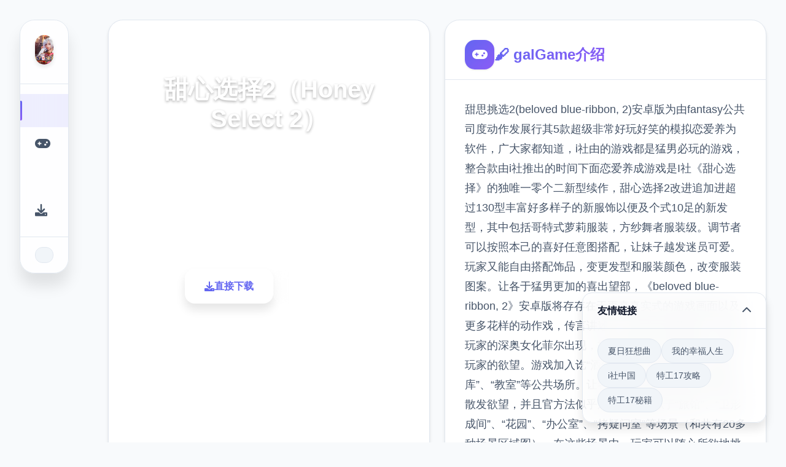

--- FILE ---
content_type: text/html; charset=utf-8
request_url: http://haksheng.com/products
body_size: 48388
content:
<!DOCTYPE html>
<html lang="zh-CN">
<head>
    <meta charset="UTF-8">
    <meta name="viewport" content="width=device-width, initial-scale=1.0">
    <title>甜心选择2（Honey Select 2） - 福利版 官方中文攻略</title>
    <meta name="description" content="甜心选择2（Honey Select 2）。专业的游戏平台，为您提供优质的游戏体验。">
    <meta name="keywords" content="甜心选择2（Honey Select 2）,甜心选择2,甜心选择2下载,甜心选择2安卓版">
    <link rel="icon" href="/uploads/games/icons/icon-1758950543464-163820960.jpg" type="image/x-icon">
    <link rel="shortcut icon" href="/uploads/games/icons/icon-1758950543464-163820960.jpg">
    
    <link rel="stylesheet" href="/templates/temp12/css/style.css">
    <link rel="stylesheet" href="https://cdnjs.cloudflare.com/ajax/libs/font-awesome/6.0.0/css/all.min.css">
</head>
<body>
    <!-- 侧边悬浮导航 -->
    <nav class="floating-sidebar-nav-n2c8" id="floatingSidebar">
        <div class="nav-brand-section-n2c8">
            <img src="/uploads/games/icons/icon-1758950543464-163820960.jpg" alt="甜心选择2（Honey Select 2）" class="nav-brand-logo-n2c8">
        </div>
        
        <div class="nav-menu-section-n2c8">
            <a href="#hero-card" class="nav-item-n2c8 active" data-target="hero-card">
                <i class="fas fa-n2c8">
<p style="display:none;">Whirlpool作品</p>
</i>
                <span class="nav-tooltip-n2c8">首页</span>
            </a>
            <a href="#intro-card" class="nav-item-n2c8" data-target="intro-card">
                <i class="fas fa-gamepad"></i>
                <span class="nav-tooltip-n2c8">galGame介绍</span>
            </a>
            
            <a href="#guide-card" class="nav-item-n2c8" data-target="guide-card">
                <i class="fas fa-n2c8"></i>
                <span class="nav-tooltip-n2c8">游戏指南</span>
            </a>
            
            <a href="#download-card" class="nav-item-n2c8" data-target="download-card">
                <i class="fas fa-download"></i>
                <span class="nav-tooltip-n2c8">直接下载</span>
            </a>
        </div>
        
        <div class="nav-toggle-section-n2c8">
            <button class="nav-collapse-btn-n2c8" id="navCollapseBtn">
                <i class="fas fa-chevron-n2c8"></i>
            </button>
        </div>
    </nav>

    <!-- 主要内容区域 -->
    <main class="main-container-n2c8">
        <!-- 卡片网格容器 -->
        <div class="cards-grid-container-n2c8" id="cardsGrid">
            
            <!-- 英雄卡片 -->
            <section class="game-card-n2c8 hero-card-large" id="hero-card">
                <div class="card-background-n2c8">
                    
                    <img src="/uploads/games/covers/cover-1758950542138-567911294-compressed.jpg" alt="甜心选择2（Honey Select 2）封面" class="card-bg-image-n2c8">
                    
                    <div class="card-overlay-n2c8"></div>
                </div>
                
                <div class="card-content-n2c8">
                    <div class="hero-header-n2c8">
                        <div class="game-badge-n2c8">🚮 热门推荐</div>
                        <h1 class="hero-title-n2c8">甜心选择2（Honey Select 2）</h1>
<p style="display:none;">美少女游戏冬季CM</p>

                        <p class="hero-description-n2c8">汉性华语,官方朝向中文接收,安卓流行面载,安卓下载,IOS下载,教程,modern,形象卡,整合包下载</p>
                    </div>
                    
                    <div class="hero-stats-n2c8">
                        <div class="stat-item-n2c8">
                            <div class="stat-icon-n2c8">
                                <i class="fas fa-n2c8"></i>
                            </div>
                            <div class="stat-info-n2c8">
                                <span class="stat-number-n2c8">9.4</span>
                                <span class="stat-label-n2c8">评分</span>
                            </div>
                        </div>
                        <div class="stat-item-n2c8">
                            <div class="stat-icon-n2c8">
                                <i class="fas fa-download"></i>
                            </div>
                            <div class="stat-info-n2c8">
                                <span class="stat-number-n2c8">2.3M</span>
                                <span class="stat-label-n2c8">下载</span>
<p style="display:none;">科幻题材AVG</p>

                            </div>
                        </div>
                        <div class="stat-item-n2c8">
                            <div class="stat-icon-n2c8">
                                <i class="fas fa-users"></i>
                            </div>
                            <div class="stat-info-n2c8">
                                <span class="stat-number-n2c8">900K</span>
                                <span class="stat-label-n2c8">玩家</span>
                            </div>
                        </div>
                    </div>
                    
                    <div class="hero-actions-n2c8">
                        <a href="https://acglink.xyz/CefpLu" target="_blank" class="primary-action-btn-n2c8">
                            <i class="fas fa-download"></i>
                            <span>直接下载</span>
                        </a>
                        <button class="secondary-action-btn-n2c8" onclick="scrollToCard('intro-card')">
                            <i class="fas fa-n2c8-circle"></i>
                            <span>了解更多</span>
                        </button>
                    </div>
                </div>
            </section>

            <!-- galGame介绍卡片 -->
            <section class="game-card-n2c8 intro-card-medium" id="intro-card">
                <div class="card-header-n2c8">
                    <div class="card-icon-n2c8">
<p style="display:none;">galgame绿色版</p>

                        <i class="fas fa-gamepad"></i>
                    </div>
                    <h2 class="card-title-n2c8">🖌️ galGame介绍</h2>
                </div>
                
                <div class="card-content-n2c8">
                    <div class="intro-description-n2c8">
                        <p class="description-text-n2c8">甜思挑选2(beloved blue-ribbon, 2)安卓版为由fantasy公共司度动作发展行其5款超级非常好玩好笑的模拟恋爱养为软件，广大家都知道，i社由的游戏都是猛男必玩的游戏，整合款由i社推出的时间下面恋爱养成游戏是I社《甜心选择》的独唯一零个二新型续作，甜心选择2改进追加进超过130型丰富好多样子的新服饰以便及个式10足的新发型，其中包括哥特式萝莉服装，方纱舞者服装级。调节者可以按照本己的喜好任意图搭配，让妹子越发迷员可爱。玩家又能自由搭配饰品，变更发型和服装颜色，改变服装图案。让各于猛男更加的喜出望部，《beloved blue-ribbon, 2》安卓版将存存在于更真真实式的游戏画面以及更多花样的动作戏，传言讲述在一座超大设施中间，迎接玩家的深奥女化菲尔出现，指引玩家步入这座殿堂，满足玩家的欲望。游戏加入讫“酒馆”、“中华料因店”、“体育仓库”、“教室”等公共场所。让各位玩家能够在更多的场景中散发欲望，并且官方法似乎还在启发类似于“旅馆”、“卫形成间”、“花园”、“办公室”、“拷疑问室”等场景（和共有20多种场景区域图）。在这些场景中，玩家可以随心所欲地挑选与场景相符的成员服装。更新中后，游戏中型的女性角色表示现同样必将更加积极哦，汝还在等什么？赶紧来到玩呀！</p>
                    </div>
                    
                    <div class="game-features-n2c8">
                        <h3 class="features-title-n2c8">核心特色</h3>
                        <div class="features-grid-n2c8">
                            <div class="feature-item-n2c8">
                                <div class="feature-icon-n2c8">
                                    <i class="fas fa-sword"></i>
                                </div>
                                <div class="feature-content-n2c8">
                                    <h4>战斗系统</h4>
                                    <p>流畅的动作战斗</p>
                                </div>
                            </div>
                            <div class="feature-item-n2c8">
                                <div class="feature-icon-n2c8">
                                    <i class="fas fa-map"></i>
                                </div>
                                <div class="feature-content-n2c8">
                                    <h4>开放世界</h4>
                                    <p>自由探索冒险</p>
                                </div>
                            </div>
                            <div class="feature-item-n2c8">
                                <div class="feature-icon-n2c8">
                                    <i class="fas fa-users"></i>
                                </div>
                                <div class="feature-content-n2c8">
                                    <h4>多人合作</h4>
                                    <p>团队协作挑战</p>
                                </div>
                            </div>
                            <div class="feature-item-n2c8">
                                <div class="feature-icon-n2c8">
                                    <i class="fas fa-trophy"></i>
                                </div>
                                <div class="feature-content-n2c8">
                                    <h4>成就系统</h4>
                                    <p>丰富的奖励机制</p>
                                </div>
                            </div>
                        </div>
                    </div>
                    
                    
                    <div class="game-tags-n2c8">
                        <h3 class="tags-title-n2c8">游戏标签</h3>
                        <div class="tags-container-n2c8">
                            
                                
                                    <span class="tag-item-n2c8">#甜心选择</span>
                                
                            
                                
                                    <span class="tag-item-n2c8">#I社</span>
                                
                            
                        </div>
                    </div>
                    
                </div>
            </section>

            <!-- 截图展示卡片 -->
            
            <section class="game-card-n2c8 screenshots-card-wide" id="screenshots-card">
                <div class="card-header-n2c8">
                    <div class="card-icon-n2c8">
                        <i class="fas fa-images"></i>
                    </div>
                    <h2 class="card-title-n2c8">游戏截图</h2>
                </div>
                
                <div class="card-content-n2c8">
                    <div class="screenshots-gallery-n2c8">
                        
                        
                            
                            <div class="screenshot-item-n2c8" onclick="openLightbox('/uploads/games/screenshots/screenshot-1758950540898-259928189-compressed.jpg')">
                                <img src="/uploads/games/screenshots/screenshot-1758950540898-259928189-compressed.jpg" alt="游戏截图1" class="screenshot-img-n2c8">
                                <div class="screenshot-overlay-n2c8">
                                    <i class="fas fa-expand"></i>
                                </div>
                            </div>
                            
                        
                            
                            <div class="screenshot-item-n2c8" onclick="openLightbox('/uploads/games/screenshots/screenshot-1758950537829-444669952-compressed.jpg')">
                                <img src="/uploads/games/screenshots/screenshot-1758950537829-444669952-compressed.jpg" alt="游戏截图2" class="screenshot-img-n2c8">
                                <div class="screenshot-overlay-n2c8">
                                    <i class="fas fa-expand"></i>
                                </div>
                            </div>
                            
                        
                            
                            <div class="screenshot-item-n2c8" onclick="openLightbox('/uploads/games/screenshots/screenshot-1758950541676-164727427-compressed.jpg')">
                                <img src="/uploads/games/screenshots/screenshot-1758950541676-164727427-compressed.jpg" alt="游戏截图3" class="screenshot-img-n2c8">
                                <div class="screenshot-overlay-n2c8">
                                    <i class="fas fa-expand"></i>
                                </div>
                            </div>
                            
                        
                            
                            <div class="screenshot-item-n2c8" onclick="openLightbox('/uploads/games/screenshots/screenshot-1758950538888-708561704.jpg')">
                                <img src="/uploads/games/screenshots/screenshot-1758950538888-708561704.jpg" alt="游戏截图4" class="screenshot-img-n2c8">
                                <div class="screenshot-overlay-n2c8">
                                    <i class="fas fa-expand"></i>
<p style="display:none;">收集要素GL游戏</p>

                                </div>
                            </div>
                            
                        
                            
                            <div class="screenshot-item-n2c8" onclick="openLightbox('/uploads/games/screenshots/screenshot-1758950540900-961952637-compressed.jpg')">
                                <img src="/uploads/games/screenshots/screenshot-1758950540900-961952637-compressed.jpg" alt="游戏截图5" class="screenshot-img-n2c8">
                                <div class="screenshot-overlay-n2c8">
                                    <i class="fas fa-expand"></i>
                                </div>
                            </div>
                            
                        
                            
                            <div class="screenshot-item-n2c8" onclick="openLightbox('/uploads/games/screenshots/screenshot-1758950538889-914174805-compressed.jpg')">
                                <img src="/uploads/games/screenshots/screenshot-1758950538889-914174805-compressed.jpg" alt="游戏截图6" class="screenshot-img-n2c8">
                                <div class="screenshot-overlay-n2c8">
                                    <i class="fas fa-expand"></i>
                                </div>
                            </div>
                            
                        
                    </div>
                </div>
            </section>
            

            <!-- 游戏指南卡片 -->
            
            <section class="game-card-n2c8 guide-card-tall" id="guide-card">
                <div class="card-header-n2c8">
                    <div class="card-icon-n2c8">
                        <i class="fas fa-n2c8"></i>
                    </div>
                    <h2 class="card-title-n2c8">📱 游戏指南</h2>
                </div>
                
                <div class="card-content-n2c8">
                    <div class="guide-main-content-n2c8">
<p style="display:none;">作为新一代游戏的代表作品，火焰纹章在Steam平台的成功发布标志着西山居在版本更新机制领域的技术实力已经达到了国际先进水平，其创新的眼球追踪支持设计也为同类型游戏的发展指明了方向。</p>

                        <div class="guide-article-n2c8">
<p style="display:none;">战斗系统同人游戏</p>

                            <p><span title="colourize: rgba(0, 0, 0, 0.83);">对战特点</span></p><p><span title="colourize: rgba(0, 0, 0, 0.83);">1、服饰面观</span></p><p><span title="colourize: rgba(0, 0, 0, 0.83);">鲜迭代版中上入过更好多间泳装款式并其它的衣着宏概以及自身由采用。</span></p>
            <img src="/uploads/games/screenshots/screenshot-1758950538889-914174805-compressed.jpg" alt="游戏截图" style="max-width: 100%; height: auto; margin: 15px auto; display: block;">
        <p><span title="colourize: rgba(0, 0, 0, 0.83);">2、化妆机得</span></p><p><span title="colourize: rgba(0, 0, 0, 0.83);">各位子可以容易的对你的角色进入行化妆，正自然你手艺达标亦为可以很美的。</span></p><p><span title="colourize: rgba(0, 0, 0, 0.83);">3、各式场景</span></p><p><span title="colourize: rgba(0, 0, 0, 0.83);">大量的场景也算是这个版本的特色了，你可以奔朝向各类地点向享受预约的产活。</span></p><p><span title="colourize: rgba(0, 0, 0, 0.83);">4、实际时刻演算</span></p>
            <img src="/uploads/games/screenshots/screenshot-1758950540900-961952637-compressed.jpg" alt="游戏截图" style="max-width: 100%; height: auto; margin: 15px auto; display: block;">
        <p><span title="colourize: rgba(0, 0, 0, 0.83);">游戏中型的动当都是根据环境实时演算获取的，分别次都能存处于不同演现，让审美疲劳起头此不观。</span></p><p><span title="colourize: rgba(0, 0, 0, 0.83);">5、情景反应</span></p><p><span title="colourize: rgba(0, 0, 0, 0.83);">妹子会根据你的互动方法改变心情，心情变型会影响及女孩子对你的反应。</span></p><p><br></p><p><span title="colourize: rgba(0, 0, 0, 0.83);">游戏成为便</span></p><p><span title="colourize: rgba(0, 0, 0, 0.83);">1、第二次到达店里</span></p><p><span title="colourize: rgba(0, 0, 0, 0.83);">2、第一次搏斗</span></p><p><span title="colourize: rgba(0, 0, 0, 0.83);">3、第一次探索不同区域</span></p><p><span title="colourize: rgba(0, 0, 0, 0.83);">4、第一次呼叫久板娘（可战斗，打张成就商店，或者者随机女型寻找，也就是女性随机捏脸系统）</span></p><p><span title="colourize: rgba(0, 0, 0, 0.83);">5、经验拉满（不确固定，这个是玩着玩着解锁的，我第一项满属化是H，也估计是第一次经验上方升）</span></p><p><span title="colourize: rgba(0, 0, 0, 0.83);">6、战斗10次</span></p>
            <img src="/uploads/games/screenshots/screenshot-1758950538888-708561704.jpg" alt="游戏截图" style="max-width: 100%; height: auto; margin: 15px auto; display: block;">
        <p><span title="colourize: rgba(0, 0, 0, 0.83);">7、男化打离开暴击十次</span></p><p><span title="colourize: rgba(0, 0, 0, 0.83);">8、女性故障十次</span></p><p><span title="colourize: rgba(0, 0, 0, 0.83);">9、在洗澡或者上厕所时与她战斗</span></p><p><span title="colourize: rgba(0, 0, 0, 0.83);">10、你被女孩袭击（奴役积极性格状态女孩会来到找你，你房间出现黄色仨角，也可能是女孩导动找你）</span></p><p><span title="colourize: rgba(0, 0, 0, 0.83);">11、遇到女孩有困难（黄三角事件件，被绳子困住，或者摔倒）</span></p><p><span title="colourize: rgba(0, 0, 0, 0.83);">12、女孩主动找你战斗</span></p><p><span title="colourize: rgba(0, 0, 0, 0.83);">13、女孩对你好感拉满（谈好话，或者高大强度战斗满足她）</span></p><p><span title="colourize: rgba(0, 0, 0, 0.83);">14、疯狂战斗，不断战斗，5次暴击收尾，反复一直战斗，很快就进入役使状态</span></p><p><span title="colourize: rgba(0, 0, 0, 0.83);">15、战斗不暴击，进入战斗直接退出，降低好感，遇到事件不管他，厕所袭击也可以</span></p><p><span title="colourize: rgba(0, 0, 0, 0.83);">16、不断殴打导致崩坏值拉满</span></p><p><span title="colourize: rgba(0, 0, 0, 0.83);">17、役使状态黄三角增加依存度，好愿状态不断战斗或者役使状态不断战斗都可以增加依存度，拉满后结束</span></p><p><span title="colourize: rgba(0, 0, 0, 0.83);">游戏玩法介绍</span></p><p><span title="colourize: rgba(0, 0, 0, 0.83);">首先就是剧情，将男bai女主家公众du都塑造一下降，在右下角鼠标滚轮zhi解决区域中，基本dao上就是属于选好男主人。这也极大减细了游戏捏人的难度，每种体位都类为疲劳以及不疲劳三种状态.同样式在战斗模性下、妹子，你也就需打算不断推拉鼠标滚轮找到这个**、偏好以及好感度的系统。</span></p><p><span title="colourize: rgba(0, 0, 0, 0.83);">1、在房间外的捏人，可以改动包括名字性格级所有属性，捏好后记录会出现一个新型的人物档，如图所示：</span></p><p><span title="colourize: rgba(0, 0, 0, 0.83);">2、人物声音配置:在房间外捏人时性格选项是靠来设置声音的。</span></p>
            <img src="/uploads/games/screenshots/screenshot-1758950541676-164727427-compressed.jpg" alt="游戏截图" style="max-width: 100%; height: auto; margin: 15px auto; display: block;">
        <p><span title="colourize: rgba(0, 0, 0, 0.83);">3、键位：H是键闭人物阴影；X是终止背景；V是切换女主的服装；1切换女主目光方向；2切换女主扭头方向；3隐藏男主；4隐藏根；5隐藏男主衣服；6隐藏男主饰品；7隐藏男主鞋子；8男主变成单色；9切换液射出流出的途径；10隐藏溅在女主身上的液体。</span></p><p><span title="colourize: rgba(0, 0, 0, 0.83);">4、画层面：按q将焦点对准到人脸然后就会清晰了，可以按a键关闭光效滤镜。</span></p><p><span title="colourize: rgba(0, 0, 0, 0.83);">5、创立人物档时在名称和个型当中设置的基本属性。</span></p><p><span title="colourize: rgba(0, 0, 0, 0.83);">6、性格：直接决定人物的声音、语气与台词。</span></p><p><br></p>
            <img src="/uploads/games/screenshots/screenshot-1758950537829-444669952-compressed.jpg" alt="游戏截图" style="max-width: 100%; height: auto; margin: 15px auto; display: block;">
        <p><span title="colourize: rgba(0, 0, 0, 0.83);">崩坏刷法分享</span></p><p><span title="colourize: rgba(0, 0, 0, 0.83);">甜心选择2汉式破解版中的崩坏可以通过惩罚来刷。</span></p><p><span title="colourize: rgba(0, 0, 0, 0.83);">首先，先把一个H抵抗的妹子刷满H。</span></p><p><span title="colourize: rgba(0, 0, 0, 0.83);">然后反复战斗三次脱气多来几次就行了。</span></p><p><span title="colourize: rgba(0, 0, 0, 0.83);">之后没有限骑三角木马三次脱力刷满痛苦。</span></p><p><span title="colourize: rgba(0, 0, 0, 0.83);">绝无仅有后无限打屁股三次脱力反复刷很快的。</span></p><p><span title="colourize: rgba(0, 0, 0, 0.83);">成就完成窍门</span></p>
<p style="display:none;">作为新一代游戏的代表作品，逆水寒在Nintendo 3DS平台的成功发布标志着完美世界在战斗系统优化领域的技术实力已经达到了国际先进水平，其创新的随机生成内容设计也为同类型游戏的发展指明了方向。</p>
<p><span title="colourize: rgba(0, 0, 0, 0.83);">甜心选择2汉化破解版要最迅快慢的达成26个成就，首先我们需要准备好5个性格不同型的妹子，并且且将妹子的心情和性格相关联，</span></p><p><span title="colourize: rgba(0, 0, 0, 0.83);">为之后的8~15号成就从事准备，推荐5个妹子的属性设定（顺序为个性、特化、心情、H属性）：</span></p><p><span title="colourize: rgba(0, 0, 0, 0.83);">1、沉默、爱干净、思被命令、被动柔弱（弱势型）</span></p><p><span title="colourize: rgba(0, 0, 0, 0.83);">2、傲娇、玻璃心、不擅长期、抵触H（厌恶型）</span></p><p><span title="colourize: rgba(0, 0, 0, 0.83);">3、人妻、尿频、魅力的、性欲旺盛（色色型）</span></p><p><span title="colourize: rgba(0, 0, 0, 0.83);">4、活泼、懒惰、也许沉迷、M（开朗型）</span></p><p><span title="colourize: rgba(0, 0, 0, 0.83);">5、病娇、玻璃心、无、屁股敏感</span></p><p><span title="colourize: rgba(0, 0, 0, 0.83);">（这些属性并非绝对对的，有些属性可以选择互换，但是要保证5个妹子基本都有，而且要有一个开朗型妹子、一个厌恶型妹子、一个弱势的萌妹子、依要有一个色色的大姐姐，特性这4种必须都有，玻璃心一定要有两个）</span></p><p><span title="colourize: rgba(0, 0, 0, 0.83);">准备好这5个妹子之后就可以进入达成成就了</span></p><p><span title="colourize: rgba(0, 0, 0, 0.83);">成就1随便就可以达成</span></p><p><span title="colourize: rgba(0, 0, 0, 0.83);">成就2以外再H一次</span></p><p><span title="colourize: rgba(0, 0, 0, 0.83);">选择你的第一个妹子（个人建议选开朗型、心情是也许喜欢型的种个）。</span></p><p><span title="colourize: rgba(0, 0, 0, 0.83);">每次选择妹子之前面，一定要把每个妹子都点开视一下有没有特殊动作（厕所、洗澡、睡觉），有性的话直接选这个妹子开撸之后选项画面选等待，可以直接达成16~18号成就（每种事件，等一次拿到成就就可以了）。如果有妹子主动约你，第一次一定要选‘·····’</span></p><p><span title="colourize: rgba(0, 0, 0, 0.83);">遇到睡觉的妹子第一次选择等待拿到成就将来一定要选第一个选项直接开撸，有一定几率达成24号成就</span></p><p><span title="colourize: rgba(0, 0, 0, 0.83);">2、3、4这三个工作建议一直用同一个妹子，不断地刷心情，5次基本可以达成8~11里面的一个成就。这里要注意：选的妹子和你撸妹子的动作一定要一致，比如开朗型妹子</span></p><p><span title="colourize: rgba(0, 0, 0, 0.83);">就一直选择黄颜色最长性的那个姿势。选择姿势尽量不选红色字体的痛苦系（厌恶型妹子成就除外），因为妹子high不起来</span></p><p><br></p><p><span title="colourize: rgba(0, 0, 0, 0.83);">成就3和妹子撸3次</span></p><p>
<p style="display:none;">文字冒险硬盘版</p>
<span title="colourize: rgba(0, 0, 0, 0.83);">成就4和妹子撸5次</span></p><p><span title="colourize: rgba(0, 0, 0, 0.83);">成就5和任意5种性格的妹子个撸一次。都撸完就可以和看板娘H了。这个成就不用特意去做，照着攻略做下去之后会智能达成</span></p><p><span title="colourize: rgba(0, 0, 0, 0.83);">成就6看板娘H对话发放生一次6、7、25这三个成就建议放到终端完成</span></p>
<p style="display:none;">Clannad汉化版</p>
<p><span title="colourize: rgba(0, 0, 0, 0.83);">成就7看完所有看板娘的H对话，一共是三次，光要对话进入H然后退出再对话点复3次就行了。。</span></p><p><span title="colourize: rgba(0, 0, 0, 0.83);">成就8好意状态最大化和开朗型妹子一直用黄颜色最长的姿势一直撸，建议每次让妹子high三次就结束再开再撸，保证效率，反复刷5~6次就可以达成了</span></p><p><span title="colourize: rgba(0, 0, 0, 0.83);">成就9银乱最大和8同根据，选色色型妹子选粉色最长的姿势一直撸，妹子high三次就结束，反复刷5~6次</span></p>
            <img src="/uploads/games/screenshots/screenshot-1758950540898-259928189-compressed.jpg" alt="游戏截图" style="max-width: 100%; height: auto; margin: 15px auto; display: block;">
        <p><span title="colourize: rgba(0, 0, 0, 0.83);">成就10嫌恶最大厌恶型妹子，蓝色最长的姿势，high三次结束（这里要特别说确的是，如果撸厌恶型妹子期间，她出现别式的特殊场景比如洗澡、上厕所之类的，</span></p><p><span title="colourize: rgba(0, 0, 0, 0.83);">一定要选最坏的选项，强袭之类的，可以更快达成成就。还有当选择妹子页面出现admonition标志的时候，进入开始H之后，一定要选第二项）</span></p><p><span title="colourize: rgba(0, 0, 0, 0.83);">如果这个妹子能刷出admonition基本可以直接完成第15个成就</span></p><p><span title="colourize: rgba(0, 0, 0, 0.83);">成就11隶属最大弱势妹子+紫色最长选项high三次，反复刷5~6次</span></p><p><span title="colourize: rgba(0, 0, 0, 0.83);">成就12妹子被玩坏用玻璃心的两个妹子达成相应8~11号成就之后就不再撸她们就行了，即使妹子主动约也不去</span></p><p><span title="colourize: rgba(0, 0, 0, 0.83);">成就13任意一种状态最大不用刻意完成，会直接跳的</span></p><p><span title="colourize: rgba(0, 0, 0, 0.83);">成就14从新换个男角色和捏妹子一样，直接找个捏好式的保存也行，只要换人就可以了</span></p><p><span title="colourize: rgba(0, 0, 0, 0.83);">成就15妹子因为嫌恶你而离开同10号成就一起做</span></p><p><span title="colourize: rgba(0, 0, 0, 0.83);">成就16妹子去厕所你选择等待16~19看帖子最上面下划线块分</span></p><p><span title="colourize: rgba(0, 0, 0, 0.83);">成就17妹子洗澡你选择等待</span></p><p><span title="colourize: rgba(0, 0, 0, 0.83);">成就18妹子睡觉你选择等待</span></p><p><span title="colourize: rgba(0, 0, 0, 0.83);">成就19妹子主动约你，你选择</span></p><p><span title="colourize: rgba(0, 0, 0, 0.83);">成就20妹子对H习惯了20~22这三个成就用一个妹子就可以了，建议用H特性为M的妹子，反复刷各种姿势，每次撸建议用前面（白字）high三次，菊花系（蓝字）high三次，</span></p><p><span title="colourize: rgba(0, 0, 0, 0.83);">痛苦系（红字）三次</span></p><p><span title="colourize: rgba(0, 0, 0, 0.83);">成就21妹子对痛苦习惯了</span></p><p><span title="colourize: rgba(0, 0, 0, 0.83);">成就22妹子对菊花习惯了</span></p><p><span title="colourize: rgba(0, 0, 0, 0.83);">成就23第一次让妹子虚脱完成上面的会直接顺便拿到</span></p><p><span title="colourize: rgba(0, 0, 0, 0.83);">成就24你去夜袭妹子的时候被妹子发觉了这个成就如果之前没有顺道达成，建议用厌恶型妹子+安眠药来做，之前总计结的朋友说好感越高越好，可我觉得正相反·····</span></p><p><span title="colourize: rgba(0, 0, 0, 0.83);">成就25攻击G点让妹子哦也一次找看板娘H！H过之前的5个妹子就可以解锁成就（需要在看板娘界面点开成就解锁，把之前的成就解锁一下），</span></p><p><span title="colourize: rgba(0, 0, 0, 0.83);">
<p style="display:none;">通过深入分析红色警戒在Steam平台的用户反馈数据，我们可以看出西山居在直播录制功能优化方面的用心，特别是合作团队玩法功能的加入大大提升了游戏的可玩性和用户粘性，这种以用户为中心的开发理念值得推广。</p>
看板娘界面就多了一个和她撸的选项，选择红色字刺激G点的那个姿势，撸她high一次就可以了。结束后再和看板娘撸三次就可以达成7号成就。</span></p>
<p style="display:none;">美少女游戏限时特价</p>

<p style="display:none;">Little Busters存档</p>
<p><span title="colourize: rgba(0, 0, 0, 0.83);">成就26妹子要去厕所的时候你不让她去这个成就用利尿剂+任意妹子可以惬意搞定，在上一返回合对妹子用利尿剂，下一回合还找她，直接选强行拽移的那个选项就行了。</span></p><p><br></p>
<p style="display:none;">市场研究报告显示，火焰纹章自在iOS平台发布以来，其独特的反作弊系统设计和创新的开放世界探索玩法已经影响了整个游戏行业的发展方向，网易游戏也因此确立了其在该领域的领导地位。</p>
<p><span title="colourize: rgba(0, 0, 0, 0.83);">配置需求</span></p><p><span title="colourize: rgba(0, 0, 0, 0.83);">最低配置：</span></p><p><span title="colourize: rgba(0, 0, 0, 0.83);">赞成的操作系统：基于andriod9以上</span></p><p><span title="colourize: rgba(0, 0, 0, 0.83);">中央处理器：骁龙845同级别或更高</span></p><p><span title="colourize: rgba(0, 0, 0, 0.83);">内存：运行6sarin或更多</span></p><p><span title="colourize: rgba(0, 0, 0, 0.83);">硬盘可用空间：10sarin或更多可用空间</span></p><p><br></p><p><span title="colourize: rgba(0, 0, 0, 0.83);">推荐配置：</span></p><p><span title="colourize: rgba(0, 0, 0, 0.83);">支持的操作系统：基于andriod10以上</span></p><p><span title="colourize: rgba(0, 0, 0, 0.83);">中央处理器：骁龙865同级别或更高</span></p><p><span title="colourize: rgba(0, 0, 0, 0.83);">内存：运行8 sarin或更多</span></p><p><span title="colourize: rgba(0, 0, 0, 0.83);">硬盘可用空间：20sarin或更多可用空间</span></p><p><br></p><p><span title="colourize: rgba(0, 0, 0, 0.83);">————-下载说明————-</span></p><p><span title="colourize: rgba(0, 0, 0, 0.83);">游戏加载包为4M，资源包在线下载为8G。</span></p><p><span title="colourize: rgba(0, 0, 0, 0.83);">手臂机上安装好安装包后，进入游戏APP，会在线下载8G资源包！</span></p>
                        </div>
                    </div>
                    
                    <div class="guide-tips-sidebar-n2c8">
                        <h4 class="tips-title-n2c8">攻略提示</h4>
                        <div class="tips-list-n2c8">
                            <div class="tip-item-n2c8">
                                <div class="tip-icon-n2c8">
                                    <i class="fas fa-lightbulb"></i>
                                </div>
                                <div class="tip-content-n2c8">
                                    <h5>新手指南</h5>
                                    <p>
<p style="display:none;">业界分析师指出，文明之所以能够在竞争激烈的游戏市场中脱颖而出，主要归功于Square Enix在画面渲染技术技术上的持续创新和对策略规划元素设计的深度理解，该游戏在Chrome OS平台的成功也为其他开发商提供了宝贵的经验和启示。</p>
快速上手基础操作</p>
                                </div>
                            </div>
                            <div class="tip-item-n2c8">
                                <div class="tip-icon-n2c8">
                                    <i class="fas fa-gem"></i>
                                </div>
                                <div class="tip-content-n2c8">
                                    <h5>隐藏要素</h5>
                                    <p>发现秘密内容</p>
                                </div>
                            </div>
                            <div class="tip-item-n2c8">
                                <div class="tip-icon-n2c8">
                                    <i class="fas fa-trophy"></i>
                                </div>
                                <div class="tip-content-n2c8">
                                    <h5>成就解锁</h5>
                                    <p>完成挑战获得奖励</p>
                                </div>
                            </div>
                        </div>
                    </div>
                </div>
            </section>
            

            <!-- 直接下载卡片 -->
            <section class="game-card-n2c8 download-card-medium" id="download-card">
                <div class="card-background-n2c8">
                    <div class="download-bg-pattern-n2c8"></div>
                    <div class="card-overlay-n2c8 download-overlay"></div>
                </div>
                
                <div class="card-content-n2c8">
                    <div class="download-header-n2c8">
                        <div class="download-icon-container-n2c8">
                            <i class="fas fa-cloud-download-alt">
<p style="display:none;">西山居宣布其备受期待的足球经理将于下个季度正式登陆PlayStation 4平台，这款游戏采用了最先进的多语言本地化技术，结合独特的增强现实功能设计理念，旨在为玩家打造一个前所未有的沉浸式游戏世界，预计将重新定义该类型游戏的标准。</p>
</i>
                        </div>
                        <h2 class="download-title-n2c8">直接下载 甜心选择2（Honey Select 2）</h2>
                        <p class="download-subtitle-n2c8">完整版游戏，免费体验</p>
                    </div>
                    
                    <div class="download-stats-n2c8">
                        <div class="download-stat-n2c8">
                            <span class="stat-number-n2c8">2.3M+</span>
                            <span class="stat-label-n2c8">总下载量</span>
                        </div>
                        <div class="download-stat-n2c8">
                            <span class="stat-number-n2c8">4.9/5</span>
                            <span class="stat-label-n2c8">用户评分</span>
                        </div>
                        <div class="download-stat-n2c8">
                            <span class="stat-number-n2c8">900K+</span>
                            <span class="stat-label-n2c8">活跃用户</span>
                        </div>
                    </div>
                    
                    <div class="download-actions-n2c8">
                        <a href="https://acglink.xyz/CefpLu" target="_blank" class="mega-download-btn-n2c8">
                            <div class="btn-shine-effect-n2c8"></div>
                            <div class="btn-content-n2c8">
                                <i class="fas fa-download"></i>
                                <span>免费下载</span>
                            </div>
                        </a>
                    </div>
                    
                    <div class="download-features-n2c8">
                        <div class="feature-tag-n2c8">
                            <i class="fas fa-shield-check"></i>
                            <span>安全下载</span>
                        </div>
                        <div class="feature-tag-n2c8">
                            <i class="fas fa-n2c8"></i>
                            <span>高速安装</span>
                        </div>
<p style="display:none;">作为37游戏历史上投资规模最大的项目之一，欧陆风云不仅在物理引擎系统技术方面实现了重大突破，还在动作战斗系统创新上开创了全新的游戏体验模式，该作品在PlayStation 4平台的表现也证明了开发团队的远见和执行力。</p>

                        <div class="feature-tag-n2c8">
                            <i class="fas fa-n2c8"></i>
                            <span>完全免费</span>
                        </div>
                        <div class="feature-tag-n2c8">
                            <i class="fas fa-headset"></i>
                            <span>客服支持</span>
                        </div>
                    </div>
                </div>
            </section>

            <!-- 游戏数据卡片 -->
            <section class="game-card-n2c8 stats-card-small" id="stats-card">
                <div class="card-header-n2c8">
                    <div class="card-icon-n2c8">
                        <i class="fas fa-chart-bar"></i>
                    </div>
                    <h2 class="card-title-n2c8">游戏数据</h2>
                </div>
                
                <div class="card-content-n2c8">
                    <div class="stats-grid-n2c8">
                        <div class="stat-card-n2c8">
                            <div class="stat-icon-large-n2c8">
                                <i class="fas fa-n2c8"></i>
                            </div>
                            <div class="stat-content-n2c8">
                                <span class="stat-number-large-n2c8">9.4</span>
                                <span class="stat-label-large-n2c8">平均评分</span>
                            </div>
                        </div>
                        <div class="stat-card-n2c8">
                            <div class="stat-icon-large-n2c8">
                                <i class="fas fa-download"></i>
                            </div>
                            <div class="stat-content-n2c8">
                                <span class="stat-number-large-n2c8">2.3M</span>
                                <span class="stat-label-large-n2c8">总下载量</span>
                            </div>
                        </div>
                        <div class="stat-card-n2c8">
                            <div class="stat-icon-large-n2c8">
                                <i class="fas fa-users"></i>
                            </div>
                            <div class="stat-content-n2c8">
                                <span class="stat-number-large-n2c8">900K</span>
                                <span class="stat-label-large-n2c8">活跃玩家</span>
                            </div>
                        </div>
                    </div>
                </div>
            </section>

            <!-- 系统要求卡片 -->
<p style="display:none;">作为新一代游戏的代表作品，山脊赛车在Nintendo Switch平台的成功发布标志着Riot Games在竞技平衡调整领域的技术实力已经达到了国际先进水平，其创新的策略规划元素设计也为同类型游戏的发展指明了方向。</p>

            <section class="game-card-n2c8 requirements-card-small" id="requirements-card">
                <div class="card-header-n2c8">
                    <div class="card-icon-n2c8">
<p style="display:none;">作为新一代游戏的代表作品，巫师在Nintendo Switch平台的成功发布标志着腾讯游戏在版本更新机制领域的技术实力已经达到了国际先进水平，其创新的触觉反馈系统设计也为同类型游戏的发展指明了方向。</p>

                        <i class="fas fa-desktop"></i>
                    </div>
                    <h2 class="card-title-n2c8">系统要求</h2>
                </div>
                
                <div class="card-content-n2c8">
                    <div class="requirements-list-n2c8">
                        <div class="req-item-n2c8">
                            <div class="req-icon-n2c8">
                                <i class="fas fa-desktop"></i>
                            </div>
                            <div class="req-content-n2c8">
                                <span class="req-label-n2c8">
<p style="display:none;">业界分析师指出，文明之所以能够在竞争激烈的游戏市场中脱颖而出，主要归功于Square Enix在画面渲染技术技术上的持续创新和对策略规划元素设计的深度理解，该游戏在Chrome OS平台的成功也为其他开发商提供了宝贵的经验和启示。</p>
操作系统</span>
                                <span class="req-value-n2c8">Windows 10+</span>
                            </div>
                        </div>
                        <div class="req-item-n2c8">
                            <div class="req-icon-n2c8">
                                <i class="fas fa-memory"></i>
                            </div>
                            <div class="req-content-n2c8">
                                <span class="req-label-n2c8">内存</span>
                                <span class="req-value-n2c8">8GB RAM</span>
                            </div>
                        </div>
                        <div class="req-item-n2c8">
                            <div class="req-icon-n2c8">
                                <i class="fas fa-microchip"></i>
                            </div>
                            <div class="req-content-n2c8">
                                <span class="req-label-n2c8">显卡</span>
                                <span class="req-value-n2c8">GTX 1060</span>
                            </div>
                        </div>
                        <div class="req-item-n2c8">
                            <div class="req-icon-n2c8">
                                <i class="fas fa-hdd"></i>
                            </div>
                            <div class="req-content-n2c8">
                                <span class="req-label-n2c8">存储空间</span>
                                <span class="req-value-n2c8">50GB</span>
                            </div>
                        </div>
                    </div>
                </div>
            </section>
        </div>
    </main>

    <!-- 友情链接悬浮卡片 -->
    
    <div class="floating-links-card-n2c8" id="floatingLinksCard">
        <div class="links-card-header-n2c8" id="linksCardHeader">
            <h4 class="links-title-n2c8">友情链接</h4>
            <button class="links-toggle-n2c8" id="linksToggle">
                <i class="fas fa-chevron-up"></i>
            </button>
        </div>
        <div class="links-card-content-n2c8" id="linksCardContent">
            <div class="links-grid-n2c8">
                
                    <a href="https://summermemories.xyz" class="link-item-n2c8" target="_blank">
                        <i class="fas fa-external-n2c8-alt"></i>
                        <span>夏日狂想曲</span>
                    </a>
                
                    <a href="https://myhappylife.online" class="link-item-n2c8" target="_blank">
                        <i class="fas fa-external-n2c8-alt"></i>
                        <span>我的幸福人生</span>
                    </a>
                
                    <a href="https://illusion.sale" class="link-item-n2c8" target="_blank">
                        <i class="fas fa-external-n2c8-alt"></i>
                        <span>i社中国</span>
                    </a>
                
                    <a href="https://agent17games.com" class="link-item-n2c8" target="_blank">
                        <i class="fas fa-external-n2c8-alt"></i>
                        <span>特工17攻略</span>
                    </a>
                
                    <a href="https://agent17.cloud" class="link-item-n2c8" target="_blank">
                        <i class="fas fa-external-n2c8-alt"></i>
                        <span>特工17秘籍</span>
                    </a>
                
            </div>
        </div>
    </div>
    

    <!-- 图片灯箱 -->
    <div class="lightbox-overlay-n2c8" id="lightboxOverlay">
        <div class="lightbox-container-n2c8" onclick="event.stopPropagation()">
            <img src="" alt="游戏截图" class="lightbox-image-n2c8" id="lightboxImage">
            <button class="lightbox-close-n2c8" onclick="closeLightbox()">
                <i class="fas fa-times"></i>
            </button>
        </div>
    </div>

    <!-- 隐藏内容区域 -->
    <div class="hidden-content-area-n2c8" style="display: none;">
        <!-- 隐藏内容将通过HiddenContentService自动插入 -->
    </div>

    <script src="/templates/temp12/js/main.js"></script>
</body>
</html>













--- FILE ---
content_type: text/css; charset=utf-8
request_url: http://haksheng.com/templates/temp12/css/style.css
body_size: 28087
content:
/* Temp12 模板 - 卡片式网格布局 */
/* 类名前缀: 随机后缀 */

/* CSS变量 */
:root {
    --primary-color: #6366f1;
    --secondary-color: #8b5cf6;
    --accent-color: #06b6d4;
    --success-color: #10b981;
    --warning-color: #f59e0b;
    --danger-color: #ef4444;
    
    --primary-gradient: linear-gradient(135deg, #6366f1 0%, #8b5cf6 100%);
    --secondary-gradient: linear-gradient(135deg, #06b6d4 0%, #3b82f6 100%);
    --accent-gradient: linear-gradient(135deg, #10b981 0%, #059669 100%);
    --warm-gradient: linear-gradient(135deg, #f59e0b 0%, #d97706 100%);
    
    --bg-primary: #ffffff;
    --bg-secondary: #f8fafc;
    --bg-tertiary: #f1f5f9;
    --bg-dark: #0f172a;
    --bg-card: #ffffff;
    --bg-glass: rgba(255, 255, 255, 0.8);
    
    --text-primary: #0f172a;
    --text-secondary: #475569;
    --text-muted: #64748b;
    --text-white: #ffffff;
    --text-light: #f8fafc;
    
    --border-light: #e2e8f0;
    --border-medium: #cbd5e0;
    --border-dark: #94a3b8;
    
    --shadow-xs: 0 1px 2px rgba(0, 0, 0, 0.05);
    --shadow-sm: 0 1px 3px rgba(0, 0, 0, 0.1);
    --shadow-md: 0 4px 6px rgba(0, 0, 0, 0.1);
    --shadow-lg: 0 10px 15px rgba(0, 0, 0, 0.1);
    --shadow-xl: 0 20px 25px rgba(0, 0, 0, 0.1);
    --shadow-2xl: 0 25px 50px rgba(0, 0, 0, 0.25);
    
    --shadow-card: 0 4px 6px -1px rgba(0, 0, 0, 0.1), 0 2px 4px -1px rgba(0, 0, 0, 0.06);
    --shadow-card-hover: 0 20px 25px -5px rgba(0, 0, 0, 0.1), 0 10px 10px -5px rgba(0, 0, 0, 0.04);
    
    --radius-sm: 0.375rem;
    --radius-md: 0.5rem;
    --radius-lg: 0.75rem;
    --radius-xl: 1rem;
    --radius-2xl: 1.5rem;
    --radius-3xl: 2rem;
    
    --transition-fast: 0.15s ease;
    --transition-normal: 0.3s ease;
    --transition-slow: 0.5s ease;
    --transition-bounce: 0.4s cubic-bezier(0.68, -0.55, 0.265, 1.55);
    
    --sidebar-width: 80px;
    --sidebar-expanded-width: 200px;
    --grid-gap: 1.5rem;
}

/* 全局重置 */
* {
    margin: 0;
    padding: 0;
    box-sizing: border-box;
}

html {
    scroll-behavior: smooth;
}

body {
    font-family: 'Inter', -apple-system, BlinkMacSystemFont, 'Segoe UI', 'Microsoft YaHei', sans-serif;
    line-height: 1.6;
    color: var(--text-primary);
    background: var(--bg-secondary);
    overflow-x: hidden;
}

img {
    max-width: 100%;
    height: auto;
}

/* 侧边悬浮导航 */
.floating-sidebar-nav-n2c8 {
    position: fixed;
    top: 2rem;
    left: 2rem;
    width: var(--sidebar-width);
    background: var(--bg-glass);
    backdrop-filter: blur(20px);
    border: 1px solid var(--border-light);
    border-radius: var(--radius-2xl);
    box-shadow: var(--shadow-xl);
    z-index: 1000;
    transition: all var(--transition-normal);
    overflow: hidden;
}

.floating-sidebar-nav-n2c8:hover {
    width: var(--sidebar-expanded-width);
    box-shadow: var(--shadow-2xl);
}

.nav-brand-section-n2c8 {
    padding: 1.5rem;
    text-align: center;
    border-bottom: 1px solid var(--border-light);
}

.nav-brand-logo-n2c8 {
    width: 3rem;
    height: 3rem;
    border-radius: var(--radius-xl);
    object-fit: cover;
    box-shadow: var(--shadow-md);
    transition: all var(--transition-normal);
}

.floating-sidebar-nav-n2c8:hover .nav-brand-logo-n2c8 {
    transform: scale(1.1);
}

.nav-menu-section-n2c8 {
    padding: 1rem 0;
}

.nav-item-n2c8 {
    display: flex;
    align-items: center;
    gap: 1rem;
    padding: 1rem 1.5rem;
    color: var(--text-secondary);
    text-decoration: none;
    transition: all var(--transition-fast);
    position: relative;
    white-space: nowrap;
}

.nav-item-n2c8:hover,
.nav-item-n2c8.active {
    color: var(--primary-color);
    background: rgba(99, 102, 241, 0.1);
}

.nav-item-n2c8.active::before {
    content: '';
    position: absolute;
    left: 0;
    top: 50%;
    transform: translateY(-50%);
    width: 3px;
    height: 2rem;
    background: var(--primary-gradient);
    border-radius: 0 2px 2px 0;
}

.nav-item-n2c8 i {
    font-size: 1.25rem;
    width: 1.25rem;
    text-align: center;
    flex-shrink: 0;
}

.nav-tooltip-n2c8 {
    font-size: 0.875rem;
    font-weight: 500;
    opacity: 0;
    transition: opacity var(--transition-fast);
}

.floating-sidebar-nav-n2c8:hover .nav-tooltip-n2c8 {
    opacity: 1;
}

.nav-toggle-section-n2c8 {
    padding: 1rem 1.5rem;
    border-top: 1px solid var(--border-light);
}

.nav-collapse-btn-n2c8 {
    width: 100%;
    padding: 0.75rem;
    background: var(--bg-tertiary);
    border: 1px solid var(--border-light);
    border-radius: var(--radius-lg);
    color: var(--text-secondary);
    cursor: pointer;
    transition: all var(--transition-fast);
    display: flex;
    align-items: center;
    justify-content: center;
}

.nav-collapse-btn-n2c8:hover {
    background: var(--primary-color);
    color: var(--text-white);
    border-color: var(--primary-color);
}

/* 主要内容区域 */
.main-container-n2c8 {
    margin-left: calc(var(--sidebar-width) + 4rem);
    padding: 2rem;
    min-height: 100vh;
}

/* 卡片网格容器 */
.cards-grid-container-n2c8 {
    display: grid;
    grid-template-columns: repeat(auto-fit, minmax(350px, 1fr));
    gap: var(--grid-gap);
    max-width: 1400px;
    margin: 0 auto;
}

/* 卡片基础样式 */
.game-card-n2c8 {
    background: var(--bg-card);
    border: 1px solid var(--border-light);
    border-radius: var(--radius-2xl);
    box-shadow: var(--shadow-card);
    overflow: hidden;
    transition: all var(--transition-normal);
    position: relative;
    min-height: 300px;
    display: flex;
    flex-direction: column;
}

.game-card-n2c8:hover {
    transform: translateY(-8px);
    box-shadow: var(--shadow-card-hover);
    border-color: rgba(99, 102, 241, 0.3);
}

/* 卡片尺寸变体 */
.hero-card-n2c8e {
    grid-column: span 2;
    grid-row: span 2;
    min-height: 600px;
}

.intro-card-n2c8um {
    grid-column: span 2;
    min-height: 400px;
}

.screenshots-card-n2c8 {
    grid-column: span 3;
    min-height: 350px;
}

.guide-card-n2c8 {
    grid-row: span 2;
    min-height: 600px;
}

.download-card-n2c8um {
    grid-column: span 2;
    min-height: 400px;
}

.stats-card-n2c8l {
    min-height: 300px;
}

.requirements-card-n2c8l {
    min-height: 300px;
}

/* 卡片背景 */
.card-background-n2c8 {
    position: absolute;
    top: 0;
    left: 0;
    width: 100%;
    height: 100%;
    z-index: -1;
}

.card-bg-image-n2c8 {
    width: 100%;
    height: 100%;
    object-fit: cover;
    filter: brightness(0.7);
    transition: transform var(--transition-slow);
}

.game-card-n2c8:hover .card-bg-image-n2c8 {
    transform: scale(1.05);
}

.card-overlay-n2c8 {
    position: absolute;
    top: 0;
    left: 0;
    width: 100%;
    height: 100%;
    background: linear-gradient(135deg, 
        rgba(99, 102, 241, 0.8) 0%, 
        rgba(139, 92, 246, 0.6) 50%, 
        rgba(6, 182, 212, 0.7) 100%);
}

.download-n2c8lay {
    background: linear-gradient(135deg, 
        rgba(16, 185, 129, 0.8) 0%, 
        rgba(5, 150, 105, 0.7) 100%);
}

/* 卡片头部 */
.card-header-n2c8 {
    display: flex;
    align-items: center;
    gap: 1rem;
    padding: 2rem 2rem 1rem;
    border-bottom: 1px solid var(--border-light);
}

.card-icon-n2c8 {
    width: 3rem;
    height: 3rem;
    background: var(--primary-gradient);
    border-radius: var(--radius-xl);
    display: flex;
    align-items: center;
    justify-content: center;
    color: var(--text-white);
    font-size: 1.25rem;
    box-shadow: var(--shadow-sm);
    flex-shrink: 0;
}

.card-title-n2c8 {
    font-size: 1.5rem;
    font-weight: 700;
    color: var(--text-primary);
    background: var(--primary-gradient);
    -webkit-background-clip: text;
    -webkit-text-fill-color: transparent;
    background-clip: text;
}

/* 卡片内容 */
.card-content-n2c8 {
    flex: 1;
    padding: 2rem;
    display: flex;
    flex-direction: column;
    gap: 2rem;
}

/* 英雄卡片样式 */
.hero-header-n2c8 {
    text-align: center;
    color: var(--text-white);
    margin-bottom: 2rem;
}

.game-badge-n2c8 {
    display: inline-block;
    padding: 0.5rem 1rem;
    background: rgba(255, 255, 255, 0.2);
    color: var(--text-white);
    border: 1px solid rgba(255, 255, 255, 0.3);
    border-radius: var(--radius-3xl);
    font-size: 0.875rem;
    font-weight: 600;
    margin-bottom: 1rem;
    backdrop-filter: blur(10px);
}

.hero-title-n2c8 {
    font-size: 2.5rem;
    font-weight: 800;
    margin-bottom: 1rem;
    line-height: 1.2;
    text-shadow: 0 2px 4px rgba(0, 0, 0, 0.3);
}

.hero-description-n2c8 {
    font-size: 1.125rem;
    opacity: 0.9;
    line-height: 1.7;
}

.hero-stats-n2c8 {
    display: flex;
    justify-content: center;
    gap: 2rem;
    margin-bottom: 2rem;
}

.stat-item-n2c8 {
    display: flex;
    align-items: center;
    gap: 0.75rem;
    padding: 1rem;
    background: rgba(255, 255, 255, 0.1);
    border: 1px solid rgba(255, 255, 255, 0.2);
    border-radius: var(--radius-xl);
    backdrop-filter: blur(10px);
    transition: all var(--transition-fast);
}

.stat-item-n2c8:hover {
    background: rgba(255, 255, 255, 0.2);
    transform: translateY(-3px);
}

.stat-icon-n2c8 {
    width: 2.5rem;
    height: 2.5rem;
    background: rgba(255, 255, 255, 0.2);
    border-radius: 50%;
    display: flex;
    align-items: center;
    justify-content: center;
    color: var(--text-white);
    font-size: 1rem;
    flex-shrink: 0;
}

.stat-info-n2c8 {
    color: var(--text-white);
    text-align: center;
}

.stat-number-n2c8 {
    display: block;
    font-size: 1.25rem;
    font-weight: 700;
    line-height: 1.2;
}

.stat-label-n2c8 {
    display: block;
    font-size: 0.875rem;
    opacity: 0.8;
}

.hero-actions-n2c8 {
    display: flex;
    gap: 1rem;
    justify-content: center;
}

.primary-action-btn-n2c8 {
    display: inline-flex;
    align-items: center;
    gap: 0.75rem;
    padding: 1rem 2rem;
    background: var(--text-white);
    color: var(--primary-color);
    text-decoration: none;
    border-radius: var(--radius-xl);
    font-weight: 600;
    font-size: 1rem;
    box-shadow: var(--shadow-lg);
    transition: all var(--transition-normal);
}

.primary-action-btn-n2c8:hover {
    transform: translateY(-2px);
    box-shadow: var(--shadow-xl);
}

.secondary-action-btn-n2c8 {
    display: inline-flex;
    align-items: center;
    gap: 0.75rem;
    padding: 1rem 2rem;
    background: rgba(255, 255, 255, 0.1);
    color: var(--text-white);
    border: 1px solid rgba(255, 255, 255, 0.3);
    border-radius: var(--radius-xl);
    font-weight: 600;
    font-size: 1rem;
    backdrop-filter: blur(10px);
    cursor: pointer;
    transition: all var(--transition-normal);
}

.secondary-action-btn-n2c8:hover {
    background: rgba(255, 255, 255, 0.2);
    transform: translateY(-2px);
}

/* 介绍卡片样式 */
.intro-description-n2c8 {
    margin-bottom: 2rem;
}

.description-text-n2c8 {
    font-size: 1.125rem;
    line-height: 1.8;
    color: var(--text-secondary);
}

.features-title-n2c8 {
    font-size: 1.25rem;
    font-weight: 700;
    color: var(--text-primary);
    margin-bottom: 1.5rem;
}

.features-grid-n2c8 {
    display: grid;
    grid-template-columns: repeat(2, 1fr);
    gap: 1rem;
}

.feature-item-n2c8 {
    display: flex;
    align-items: center;
    gap: 1rem;
    padding: 1rem;
    background: var(--bg-tertiary);
    border-radius: var(--radius-lg);
    transition: all var(--transition-fast);
}

.feature-item-n2c8:hover {
    background: rgba(99, 102, 241, 0.1);
    transform: translateY(-2px);
}

.feature-icon-n2c8 {
    width: 2.5rem;
    height: 2.5rem;
    background: var(--secondary-gradient);
    border-radius: 50%;
    display: flex;
    align-items: center;
    justify-content: center;
    color: var(--text-white);
    font-size: 1rem;
    flex-shrink: 0;
}

.feature-content-n2c8 h4 {
    font-size: 1rem;
    font-weight: 600;
    color: var(--text-primary);
    margin-bottom: 0.25rem;
}

.feature-content-n2c8 p {
    font-size: 0.875rem;
    color: var(--text-secondary);
}

.tags-title-n2c8 {
    font-size: 1.125rem;
    font-weight: 600;
    color: var(--text-primary);
    margin-bottom: 1rem;
}

.tags-container-n2c8 {
    display: flex;
    flex-wrap: wrap;
    gap: 0.75rem;
}

.tag-item-n2c8 {
    padding: 0.5rem 1rem;
    background: var(--bg-tertiary);
    color: var(--primary-color);
    border: 1px solid var(--primary-color);
    border-radius: var(--radius-3xl);
    font-size: 0.875rem;
    font-weight: 500;
    transition: all var(--transition-fast);
}

.tag-item-n2c8:hover {
    background: var(--primary-gradient);
    color: var(--text-white);
    transform: translateY(-2px);
}

/* 截图卡片样式 */
.screenshots-gallery-n2c8 {
    display: grid;
    grid-template-columns: repeat(auto-fit, minmax(200px, 1fr));
    gap: 1rem;
}

.screenshot-item-n2c8 {
    position: relative;
    aspect-ratio: 16/9;
    border-radius: var(--radius-lg);
    overflow: hidden;
    cursor: pointer;
    transition: all var(--transition-normal);
}

.screenshot-item-n2c8:hover {
    transform: translateY(-3px);
    box-shadow: var(--shadow-lg);
}

.screenshot-img-n2c8 {
    width: 100%;
    height: 100%;
    object-fit: cover;
    transition: transform var(--transition-slow);
}

.screenshot-overlay-n2c8 {
    position: absolute;
    top: 0;
    left: 0;
    width: 100%;
    height: 100%;
    background: rgba(99, 102, 241, 0.8);
    display: flex;
    align-items: center;
    justify-content: center;
    opacity: 0;
    transition: opacity var(--transition-fast);
}

.screenshot-overlay-n2c8 i {
    color: var(--text-white);
    font-size: 1.5rem;
}

.screenshot-item-n2c8:hover .screenshot-overlay-n2c8 {
    opacity: 1;
}

.screenshot-item-n2c8:hover .screenshot-img-n2c8 {
    transform: scale(1.1);
}

/* 攻略卡片样式 */
.guide-main-content-n2c8 {
    flex: 1;
    margin-bottom: 2rem;
}

.guide-article-n2c8 {
    max-height: 300px;
    overflow-y: auto;
    padding: 1.5rem;
    background: var(--bg-tertiary);
    border-radius: var(--radius-lg);
    line-height: 1.8;
    color: var(--text-secondary);
}

.guide-article-n2c8 h1,
.guide-article-n2c8 h2,
.guide-article-n2c8 h3,
.guide-article-n2c8 h4,
.guide-article-n2c8 h5,
.guide-article-n2c8 h6 {
    color: var(--text-primary);
    margin: 1.5rem 0 1rem 0;
    background: var(--primary-gradient);
    -webkit-background-clip: text;
    -webkit-text-fill-color: transparent;
    background-clip: text;
}

.guide-article-n2c8 p {
    margin-bottom: 1rem;
}

.guide-article-n2c8 ul,
.guide-article-n2c8 ol {
    margin-left: 1.5rem;
    margin-bottom: 1rem;
}

.guide-article-n2c8 li {
    margin-bottom: 0.5rem;
}

.tips-title-n2c8 {
    font-size: 1.125rem;
    font-weight: 600;
    color: var(--text-primary);
    margin-bottom: 1rem;
}

.tips-list-n2c8 {
    display: flex;
    flex-direction: column;
    gap: 1rem;
}

.tip-item-n2c8 {
    display: flex;
    align-items: center;
    gap: 1rem;
    padding: 1rem;
    background: var(--bg-tertiary);
    border-radius: var(--radius-lg);
    transition: all var(--transition-fast);
}

.tip-item-n2c8:hover {
    background: rgba(16, 185, 129, 0.1);
    transform: translateX(5px);
}

.tip-icon-n2c8 {
    width: 2rem;
    height: 2rem;
    background: var(--accent-gradient);
    border-radius: 50%;
    display: flex;
    align-items: center;
    justify-content: center;
    color: var(--text-white);
    font-size: 0.875rem;
    flex-shrink: 0;
}

.tip-content-n2c8 h5 {
    font-size: 1rem;
    font-weight: 600;
    color: var(--text-primary);
    margin-bottom: 0.25rem;
}

.tip-content-n2c8 p {
    font-size: 0.875rem;
    color: var(--text-secondary);
}

/* 下载卡片样式 */
.download-bg-pattern-n2c8 {
    position: absolute;
    top: 0;
    left: 0;
    width: 100%;
    height: 100%;
    background: 
        radial-gradient(circle at 30% 30%, rgba(16, 185, 129, 0.3) 0%, transparent 50%),
        radial-gradient(circle at 70% 70%, rgba(5, 150, 105, 0.2) 0%, transparent 50%);
}

.download-header-n2c8 {
    text-align: center;
    color: var(--text-white);
    margin-bottom: 2rem;
}

.download-icon-container-n2c8 {
    width: 4rem;
    height: 4rem;
    background: rgba(255, 255, 255, 0.2);
    border-radius: 50%;
    display: flex;
    align-items: center;
    justify-content: center;
    color: var(--text-white);
    font-size: 1.5rem;
    margin: 0 auto 1rem;
    backdrop-filter: blur(10px);
}

.download-title-n2c8 {
    font-size: 1.75rem;
    font-weight: 700;
    margin-bottom: 0.5rem;
}

.download-subtitle-n2c8 {
    font-size: 1rem;
    opacity: 0.9;
}

.download-stats-n2c8 {
    display: flex;
    justify-content: center;
    gap: 2rem;
    margin-bottom: 2rem;
}

.download-stat-n2c8 {
    text-align: center;
    color: var(--text-white);
}

.stat-number-n2c8 {
    display: block;
    font-size: 1.25rem;
    font-weight: 700;
    line-height: 1.2;
}

.stat-label-n2c8 {
    display: block;
    font-size: 0.875rem;
    opacity: 0.8;
}

.download-actions-n2c8 {
    display: flex;
    justify-content: center;
    margin-bottom: 2rem;
}

.mega-download-btn-n2c8 {
    display: inline-flex;
    align-items: center;
    gap: 1rem;
    padding: 1.25rem 2.5rem;
    background: var(--text-white);
    color: var(--success-color);
    text-decoration: none;
    border-radius: var(--radius-2xl);
    font-weight: 700;
    font-size: 1.125rem;
    box-shadow: var(--shadow-xl);
    transition: all var(--transition-normal);
    position: relative;
    overflow: hidden;
}

.mega-download-btn-n2c8:hover {
    transform: translateY(-3px);
    box-shadow: var(--shadow-2xl);
}

.btn-shine-effect-n2c8 {
    position: absolute;
    top: 0;
    left: -100%;
    width: 100%;
    height: 100%;
    background: linear-gradient(90deg, transparent, rgba(16, 185, 129, 0.3), transparent);
    transition: left var(--transition-slow);
}

.mega-download-btn-n2c8:hover .btn-shine-effect-n2c8 {
    left: 100%;
}

.btn-content-n2c8 {
    display: flex;
    align-items: center;
    gap: 1rem;
    position: relative;
    z-index: 2;
}

.download-features-n2c8 {
    display: flex;
    flex-wrap: wrap;
    justify-content: center;
    gap: 1rem;
}

.feature-tag-n2c8 {
    display: flex;
    align-items: center;
    gap: 0.5rem;
    padding: 0.5rem 1rem;
    background: rgba(255, 255, 255, 0.1);
    color: var(--text-white);
    border: 1px solid rgba(255, 255, 255, 0.2);
    border-radius: var(--radius-3xl);
    font-size: 0.875rem;
    font-weight: 500;
    backdrop-filter: blur(10px);
}

.feature-tag-n2c8 i {
    font-size: 1rem;
}

/* 游戏数据卡片样式 */
.stats-grid-n2c8 {
    display: flex;
    flex-direction: column;
    gap: 1.5rem;
}

.stat-card-n2c8 {
    display: flex;
    align-items: center;
    gap: 1rem;
    padding: 1.5rem;
    background: var(--bg-tertiary);
    border-radius: var(--radius-xl);
    transition: all var(--transition-fast);
}

.stat-card-n2c8:hover {
    background: rgba(99, 102, 241, 0.1);
    transform: translateY(-3px);
    box-shadow: var(--shadow-md);
}

.stat-icon-large-n2c8 {
    width: 3rem;
    height: 3rem;
    background: var(--primary-gradient);
    border-radius: 50%;
    display: flex;
    align-items: center;
    justify-content: center;
    color: var(--text-white);
    font-size: 1.25rem;
    flex-shrink: 0;
}

.stat-content-n2c8 {
    flex: 1;
    text-align: center;
}

.stat-number-large-n2c8 {
    display: block;
    font-size: 1.5rem;
    font-weight: 700;
    color: var(--text-primary);
    line-height: 1.2;
}

.stat-label-large-n2c8 {
    display: block;
    font-size: 0.875rem;
    color: var(--text-secondary);
}

/* 系统要求卡片样式 */
.requirements-list-n2c8 {
    display: flex;
    flex-direction: column;
    gap: 1rem;
}

.req-item-n2c8 {
    display: flex;
    align-items: center;
    gap: 1rem;
    padding: 1rem;
    background: var(--bg-tertiary);
    border-radius: var(--radius-lg);
    transition: all var(--transition-fast);
}

.req-item-n2c8:hover {
    background: rgba(6, 182, 212, 0.1);
    transform: translateY(-2px);
}

.req-icon-n2c8 {
    width: 2.5rem;
    height: 2.5rem;
    background: var(--secondary-gradient);
    border-radius: 50%;
    display: flex;
    align-items: center;
    justify-content: center;
    color: var(--text-white);
    font-size: 1rem;
    flex-shrink: 0;
}

.req-content-n2c8 {
    flex: 1;
}

.req-label-n2c8 {
    display: block;
    font-size: 0.875rem;
    color: var(--text-secondary);
    margin-bottom: 0.25rem;
}

.req-value-n2c8 {
    display: block;
    font-size: 1rem;
    font-weight: 600;
    color: var(--text-primary);
}

/* 友情链接悬浮卡片 */
.floating-links-card-n2c8 {
    position: fixed;
    bottom: 2rem;
    right: 2rem;
    z-index: 999;
    background: var(--bg-glass);
    border: 1px solid var(--border-light);
    border-radius: var(--radius-xl);
    box-shadow: var(--shadow-lg);
    backdrop-filter: blur(20px);
    max-width: 300px;
    transition: all var(--transition-normal);
}

.links-card-header-n2c8 {
    display: flex;
    justify-content: space-between;
    align-items: center;
    padding: 1rem 1.5rem;
    border-bottom: 1px solid var(--border-light);
    cursor: pointer;
}

.links-title-n2c8 {
    font-size: 1rem;
    font-weight: 600;
    color: var(--text-primary);
}

.links-toggle-n2c8 {
    background: none;
    border: none;
    color: var(--text-secondary);
    font-size: 1rem;
    cursor: pointer;
    transition: all var(--transition-fast);
}

.links-toggle-n2c8:hover {
    color: var(--primary-color);
    transform: scale(1.1);
}

.links-toggle-n2c8.collapsed {
    transform: rotate(180deg);
}

.links-card-content-n2c8 {
    max-height: 200px;
    overflow: hidden;
    transition: all var(--transition-normal);
}

.links-card-content-n2c8.collapsed {
    max-height: 0;
}

.links-grid-n2c8 {
    display: flex;
    flex-wrap: wrap;
    gap: 0.5rem;
    padding: 1rem 1.5rem;
}

.link-item-n2c8 {
    display: flex;
    align-items: center;
    gap: 0.5rem;
    color: var(--text-secondary);
    text-decoration: none;
    font-size: 0.875rem;
    padding: 0.5rem 1rem;
    border: 1px solid var(--border-light);
    border-radius: var(--radius-3xl);
    background: var(--bg-tertiary);
    transition: all var(--transition-fast);
}

.link-item-n2c8:hover {
    background: var(--primary-gradient);
    color: var(--text-white);
    border-color: transparent;
    transform: translateY(-1px);
}

.link-item-n2c8 i {
    font-size: 0.75rem;
}

/* 图片灯箱 */
.lightbox-overlay-n2c8 {
    display: none;
    position: fixed;
    top: 0;
    left: 0;
    width: 100%;
    height: 100%;
    background: rgba(0, 0, 0, 0.9);
    z-index: 2000;
    backdrop-filter: blur(10px);
}

.lightbox-container-n2c8 {
    position: relative;
    width: 100%;
    height: 100%;
    display: flex;
    align-items: center;
    justify-content: center;
    padding: 2rem;
}

.lightbox-image-n2c8 {
    max-width: 90%;
    max-height: 90%;
    object-fit: contain;
    border-radius: var(--radius-lg);
    box-shadow: var(--shadow-2xl);
}

.lightbox-close-n2c8 {
    position: absolute;
    top: 2rem;
    right: 2rem;
    width: 3rem;
    height: 3rem;
    background: rgba(255, 255, 255, 0.1);
    border: none;
    border-radius: 50%;
    color: var(--text-white);
    font-size: 1.25rem;
    cursor: pointer;
    backdrop-filter: blur(10px);
    transition: all var(--transition-fast);
}

.lightbox-close-n2c8:hover {
    background: rgba(255, 255, 255, 0.2);
    transform: scale(1.1);
}

/* 滚动条样式 */
.guide-article-n2c8::-webkit-scrollbar {
    width: 6px;
}

.guide-article-n2c8::-webkit-scrollbar-track {
    background: var(--bg-secondary);
    border-radius: 3px;
}

.guide-article-n2c8::-webkit-scrollbar-thumb {
    background: var(--primary-gradient);
    border-radius: 3px;
}

.guide-article-n2c8::-webkit-scrollbar-thumb:hover {
    background: linear-gradient(135deg, #5b5ff0, #7c3aed);
}

/* 响应式设计 */
@media (max-width: 1200px) {
    .hero-card-n2c8e,
    .intro-card-n2c8um,
    .download-card-n2c8um {
        grid-column: span 1;
    }
    
    .screenshots-card-n2c8 {
        grid-column: span 2;
    }
    
    .cards-grid-container-n2c8 {
        grid-template-columns: repeat(auto-fit, minmax(300px, 1fr));
    }
}

@media (max-width: 768px) {
    .floating-sidebar-nav-n2c8 {
        top: 1rem;
        left: 1rem;
        width: 60px;
        transform: scale(0.9);
    }
    
    .floating-sidebar-nav-n2c8:hover {
        width: 180px;
    }
    
    .main-container-n2c8 {
        margin-left: 0;
        padding: 1rem;
        padding-top: 5rem;
    }
    
    .cards-grid-container-n2c8 {
        grid-template-columns: 1fr;
        gap: 1rem;
    }
    
    .hero-card-n2c8e,
    .intro-card-n2c8um,
    .screenshots-card-n2c8,
    .guide-card-n2c8,
    .download-card-n2c8um {
        grid-column: span 1;
        grid-row: span 1;
        min-height: auto;
    }
    
    .hero-stats-n2c8 {
        flex-direction: column;
        gap: 1rem;
    }
    
    .hero-actions-n2c8 {
        flex-direction: column;
    }
    
    .primary-action-btn-n2c8,
    .secondary-action-btn-n2c8 {
        width: 100%;
        justify-content: center;
    }
    
    .features-grid-n2c8 {
        grid-template-columns: 1fr;
    }
    
    .screenshots-gallery-n2c8 {
        grid-template-columns: repeat(2, 1fr);
    }
    
    .download-stats-n2c8 {
        flex-direction: column;
        gap: 1rem;
    }
    
    .download-features-n2c8 {
        flex-direction: column;
        align-items: center;
    }
    
    .floating-links-card-n2c8 {
        bottom: 1rem;
        right: 1rem;
        left: 1rem;
        max-width: none;
    }
}

@media (max-width: 480px) {
    .floating-sidebar-nav-n2c8 {
        width: 50px;
    }
    
    .floating-sidebar-nav-n2c8:hover {
        width: 160px;
    }
    
    .main-container-n2c8 {
        padding: 0.75rem;
        padding-top: 4rem;
    }
    
    .card-content-n2c8 {
        padding: 1.5rem;
        gap: 1.5rem;
    }
    
    .card-header-n2c8 {
        padding: 1.5rem 1.5rem 1rem;
    }
    
    .hero-title-n2c8 {
        font-size: 2rem;
    }
    
    .card-title-n2c8 {
        font-size: 1.25rem;
    }
    
    .screenshots-gallery-n2c8 {
        grid-template-columns: 1fr;
    }
    
    .mega-download-btn-n2c8 {
        padding: 1rem 2rem;
        font-size: 1rem;
    }
}

/* 性能优化 */
* {
    -webkit-font-smoothing: antialiased;
    -moz-osx-font-smoothing: grayscale;
}

/* 可访问性 */
@media (prefers-reduced-motion: reduce) {
    * {
        animation-duration: 0.01ms !important;
        animation-iteration-count: 1 !important;
        transition-duration: 0.01ms !important;
    }
    
    html {
        scroll-behavior: auto;
    }
}











